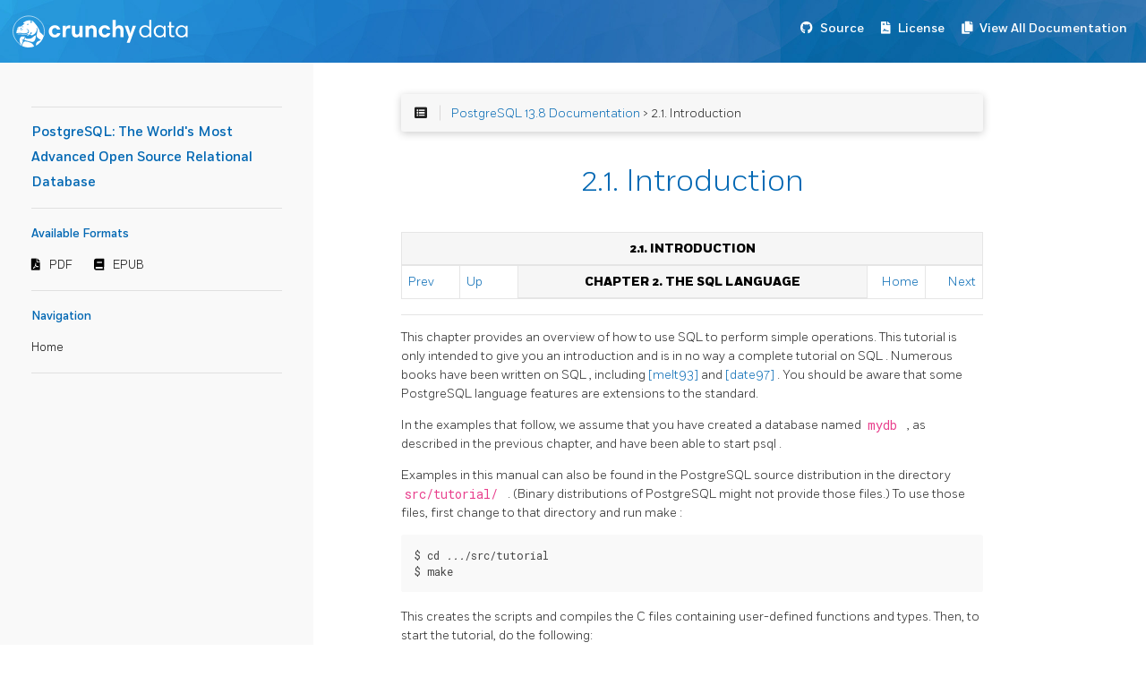

--- FILE ---
content_type: text/html; charset=UTF-8
request_url: https://access.crunchydata.com/documentation/postgresql13/13.8/tutorial-sql-intro.html
body_size: 10004
content:
<!DOCTYPE html>
<html>
  <head>
    
    <title>PostgreSQL: The World&#39;s Most Advanced Open Source Relational Database</title>
    
      <meta charset="utf-8">
<meta name="viewport" content="width=device-width, initial-scale=1, maximum-scale=1, user-scalable=no">
<meta name="generator" content="Hugo 0.55.6" />
<title>2.1. Introduction :: PostgreSQL: The World&#39;s Most Advanced Open Source Relational Database</title>
<link rel="shortcut icon" href="./favicon.png" type="image/x-icon" />
<link href="./css/nucleus.css" rel="stylesheet">
<link href="./theme-flex/style.css" rel="stylesheet">

<link href="https://stackpath.bootstrapcdn.com/bootstrap/4.2.1/css/bootstrap.min.css" rel="stylesheet" integrity="sha384-GJzZqFGwb1QTTN6wy59ffF1BuGJpLSa9DkKMp0DgiMDm4iYMj70gZWKYbI706tWS" crossorigin="anonymous">
<link href="./css/Fort-Fonts.css" rel="stylesheet">
<link href="./css/custom.css" rel="stylesheet">
<link rel="stylesheet" href="https://use.fontawesome.com/releases/v5.6.3/css/all.css" integrity="sha384-UHRtZLI+pbxtHCWp1t77Bi1L4ZtiqrqD80Kn4Z8NTSRyMA2Fd33n5dQ8lWUE00s/" crossorigin="anonymous">
<script src="./js/jquery-2.x.min.js"></script>
<script src="https://stackpath.bootstrapcdn.com/bootstrap/4.2.1/js/bootstrap.bundle.min.js" integrity="sha384-zDnhMsjVZfS3hiP7oCBRmfjkQC4fzxVxFhBx8Hkz2aZX8gEvA/jsP3eXRCvzTofP" crossorigin="anonymous"></script>
<script src="./js/main.js"></script>
<script src="./js/toc.js"></script>
<script type="text/javascript">
      var baseurl = "https:\/\/access.crunchydata.com\/documentation\/postgresql13\/13.8";
</script>
<meta name="description" content="">



    
  </head>
  <body data-url="/tutorial-sql-intro.html">
    
      <nav class="navbar navbar-expand-lg navbar-dark bg-primary fixed-top">
  
<a class="navbar-brand" href="https://www.crunchydata.com/"><img alt="Crunchy Data" src="./images/logo.svg"></a>

  <button class="navbar-toggler" type="button" data-toggle="collapse" data-target="#navbarText" aria-controls="navbarText" aria-expanded="false" aria-label="Toggle navigation">
    <span class="navbar-toggler-icon"></span>
  </button>
  <ul class="navbar-nav mr-auto"></ul>
  <span class="navbar-text">
      <nav class="shortcuts">
              <li class="" role="">
                  <a href="https://git.postgresql.org/gitweb/?p=postgresql.git;a=summary" target="_blank" rel="noopener">
                    <i class='fab fa-github'></i> <label>Source</label>
                  </a>
              </li>
              <li class="" role="">
                  <a href="https://www.postgresql.org/about/licence/" target="_blank" rel="noopener">
                    <i class='fas fa-file-contract'></i> <label>License</label>
                  </a>
              </li>
              <li class="" role="">
                  <a href="https://access.crunchydata.com/documentation" target="_blank" rel="noopener">
                    <i class='fas fa-copy'></i> <label>View All Documentation</label>
                  </a>
              </li>
      </nav>
  </span>
</nav>

<article>
  <aside>

    <ul class="menu">

      <hr>
      <a class="baselink" href="./">PostgreSQL: The World&#39;s Most Advanced Open Source Relational Database</a>
      <hr>
        <b>Available Formats</b>
        <nav class="downloads">
                <li class="" role="">
                    <a href="./pdf/postgresql.pdf" target="_blank" rel="noopener">
                      <i class='fas fa-file-pdf'></i> <label>PDF</label>
                    </a>
                </li>
                <li class="" role="">
                    <a href="./epub/postgresql.epub" target="_blank" rel="noopener">
                      <i class='fas fa-book'></i> <label>EPUB</label>
                    </a>
                </li>
        </nav>
        <hr>

      <b>Navigation</b>
          <li data-nav-id="/" class="dd-item">
          <a href="./">
            Home
          </a>
          </li>




      <hr><nav id="TableOfContents"></nav>



      <section>
      </section>
    </ul>
  </aside>
  <section class="page">

    <div class="nav-select">
      <center>Navigation :
        <select onchange="javascript:location.href = this.value;">
          



        </select>
      </center>
    </div>

    
      <div id="top-bar">
        <div id="breadcrumbs" itemscope="" itemtype="http://data-vocabulary.org/Breadcrumb">
            <span id="sidebar-toggle-span">
              <a href="#" id="sidebar-toggle" data-sidebar-toggle="">
                <i class="fa fa-bars"></i>
              </a>
            </span>
            <span id="toc-menu"><i class="fa fa-list-alt"></i></span>
            <span class="links">
            




 <a href='https://access.crunchydata.com/documentation/postgresql13/13.8/'>PostgreSQL 13.8 Documentation</a> > 2.1. Introduction

 


            </span>
        </div>

      </div>
    

    
    <div id="body-inner">

    <h1>2.1. Introduction</h1>

    

    
    <div class="navheader" xmlns="http://www.w3.org/TR/xhtml1/transitional">
 <table summary="Navigation header" width="100%">
  <tr>
   <th align="center" colspan="5">
    2.1. Introduction
   </th>
  </tr>
  <tr>
   <td align="left" width="10%">
    <a accesskey="p" href="tutorial-sql.html" title="Chapter 2. The SQL Language">
     Prev
    </a>
     
   </td>
   <td align="left" width="10%">
    <a accesskey="u" href="tutorial-sql.html" title="Chapter 2. The SQL Language">
     Up
    </a>
   </td>
   <th align="center" width="60%">
    Chapter 2. The
    <acronym class="acronym" xmlns="http://www.w3.org/1999/xhtml">
     SQL
    </acronym>
    Language
   </th>
   <td align="right" width="10%">
    <a accesskey="h" href="index.html" title="PostgreSQL 13.8 Documentation">
     Home
    </a>
   </td>
   <td align="right" width="10%">
     
    <a accesskey="n" href="tutorial-concepts.html" title="2.2. Concepts">
     Next
    </a>
   </td>
  </tr>
 </table>
 <hr>
</div>
<div class="sect1" id="TUTORIAL-SQL-INTRO">
 <div class="titlepage">
  <div>
   <div>
   </div>
  </div>
 </div>
 <p>
  This chapter provides an overview of how to use
  <acronym class="acronym">
   SQL
  </acronym>
  to perform simple operations.  This
    tutorial is only intended to give you an introduction and is in no
    way a complete tutorial on
  <acronym class="acronym">
   SQL
  </acronym>
  .  Numerous books
    have been written on
  <acronym class="acronym">
   SQL
  </acronym>
  , including
  <a class="xref" href="biblio.html#MELT93" title="Understanding the New SQL">
   [melt93]
  </a>
  and
  <a class="xref" href="biblio.html#DATE97" title="A Guide to the SQL Standard">
   [date97]
  </a>
  .
    You should be aware that some
  <span class="productname">
   PostgreSQL
  </span>
  language features are extensions to the standard.
 </p>
 <p>
  In the examples that follow, we assume that you have created a
    database named
  <code class="literal">
   mydb
  </code>
  , as described in the previous
    chapter, and have been able to start
  <span class="application">
   psql
  </span>
  .
 </p>
 <p>
  Examples in this manual can also be found in the
  <span class="productname">
   PostgreSQL
  </span>
  source distribution
    in the directory
  <code class="filename">
   src/tutorial/
  </code>
  .  (Binary
    distributions of
  <span class="productname">
   PostgreSQL
  </span>
  might not
    provide those files.)  To use those
    files, first change to that directory and run
  <span class="application">
   make
  </span>
  :
 </p>
 <pre class="screen">
<code class="prompt">$</code> <strong class="userinput"><code>cd <em class="replaceable"><code>...</code></em>/src/tutorial</code></strong>
<code class="prompt">$</code> <strong class="userinput"><code>make</code></strong>
</pre>
 <p>
  This creates the scripts and compiles the C files containing user-defined
    functions and types.  Then, to start the tutorial, do the following:
 </p>
 <pre class="screen">
<code class="prompt">$</code> <strong class="userinput"><code>psql -s mydb</code></strong>
<code class="computeroutput">
...
</code>
<code class="prompt">mydb=></code> <strong class="userinput"><code>\i basics.sql</code></strong>
</pre>
 <p>
  The
  <code class="literal">
   \i
  </code>
  command reads in commands from the
    specified file.
  <code class="command">
   psql
  </code>
  's
  <code class="literal">
   -s
  </code>
  option puts you in
    single step mode which pauses before sending each statement to the
    server.  The commands used in this section are in the file
  <code class="filename">
   basics.sql
  </code>
  .
 </p>
</div>
<div class="navfooter" xmlns="http://www.w3.org/TR/xhtml1/transitional">
 <hr>
 <table summary="Navigation footer" width="100%">
  <tr>
   <td align="left" width="40%">
    <a accesskey="p" href="tutorial-sql.html" title="Chapter 2. The SQL Language">
     Prev
    </a>
     
   </td>
   <td align="center" width="20%">
    <a accesskey="u" href="tutorial-sql.html" title="Chapter 2. The SQL Language">
     Up
    </a>
   </td>
   <td align="right" width="40%">
     
    <a accesskey="n" href="tutorial-concepts.html" title="2.2. Concepts">
     Next
    </a>
   </td>
  </tr>
  <tr>
   <td align="left" valign="top" width="40%">
    Chapter 2. The
    <acronym class="acronym" xmlns="http://www.w3.org/1999/xhtml">
     SQL
    </acronym>
    Language 
   </td>
   <td align="center" width="20%">
    <a accesskey="h" href="index.html" title="PostgreSQL 13.8 Documentation">
     Home
    </a>
   </td>
   <td align="right" valign="top" width="40%">
     2.2. Concepts
   </td>
  </tr>
 </table>
</div>



    
        <div class="chevrons">
    <div id="navigation">
</div>
  </div>

  </section>
</article>

<footer>

<div class="footline">
    

    

  

  </div>


	<div>
	</div>
</footer>

<link href="./css/featherlight.min.css" rel="stylesheet">
<script src="./js/featherlight.min.js"></script>

<script src="./theme-flex/script.js"></script>


    

    
    

    
  </body>
</html>
